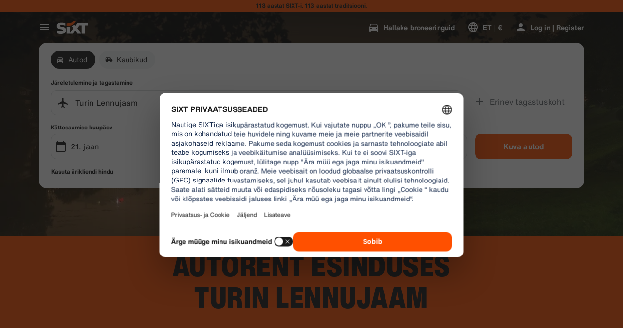

--- FILE ---
content_type: application/javascript
request_url: https://www.sixt.ee/webapp/customer-settings/intl-customerSettings-et-EE.381eb1f92680fd3b.js
body_size: 5438
content:
"use strict";(self.webpackChunk_sixt_web_customer_settings=self.webpackChunk_sixt_web_customer_settings||[]).push([["88187"],{40132:function(e,i,t){function o(e,i,t){return i in e?Object.defineProperty(e,i,{value:t,enumerable:!0,configurable:!0,writable:!0}):e[i]=t,e}t.r(i),t.d(i,{TranslationCustomerSettingsETEE:()=>s});class s{getCongratulationFormProfileId(e){return"Your profile number: ".concat(e)}getCongratulationFormProfileStatus(e){return"Your profile status: SIXT ".concat(e)}getCountDownTextCs(e){return"Ei saanud koodi? Kontrollige ka r\xe4mpsposti kausta v\xf5i taotlege uut koodi ".concat(e," minuti p\xe4rast.")}getCs_check_email_description(e){return"Saatsime parooli l\xe4htestamise lingi aadressile ".concat(e,".")}getHiName(e){return"Tere, ".concat(e)}getImprintLink(e){return"[J\xe4ljend](".concat(e,")")}getLccLocalePromptRedirect(e){return"".concat(e)}getLoyalty_points(e){return"".concat(e," points")}getLoyalty_terms_text(e,i){return"N\xf5ustun [Tingimustega](".concat(e,") ja SIXT ONE'i [Liikmelepinguga](").concat(i,").")}getOtpBlockedSubtitleNoPasswordCs(e){return"P\xe4rast ".concat(e," minutit, saate uuesti sisse logida \xfchekordse sisselogimiskoodiga.")}getOtpFormSubtitleCs(e){return"Sisestage ".concat(e," saadetud kood.")}getOtpSublineSms(e,i){return"Log in with the code sent to ".concat(e," & your mobile number ").concat(i)}getOtp_incorrect_code_error_msg(e){return"Vale kood. Sisestage \xf5ige kood uuesti v\xf5i taotlege uut koodi ".concat(e," minuti p\xe4rast.")}getOtp_locked_subtitle(e){return"Teie isikuandmete turvalisus on meile v\xe4ga oluline. Saate uuesti sisse logida ".concat(e," minuti p\xe4rast.")}getPasswordFormSubtitle(e){return"Kasutage oma SIXT konto parooli, mis on registreeritud e-mailile ".concat(e,".")}getPaste_value_from_clipboard_btn_text(e){return'Kleepige "'.concat(e,'" l\xf5ikelaualt.')}getSeeOurPrivacyPolicyLink(e){return"Vaadake meie [privaatsuspoliitikat](".concat(e,").")}getSeeOurTermsAndPrivacyPolicy(e,i){return"Vaadake meie [Renditingimusi](".concat(e,") ja [privaatsuspoliitikat](").concat(i,")")}getVerifyEmailSubTitle(e){return"We have sent the code to ".concat(e)}getZenAuthOtpSubline(e){return"Logige sisse aadressile ".concat(e," saadetud koodiga")}constructor(){o(this,"AddBookingProfile","Lisage profiil"),o(this,"AreYouSure","Olete kindel?"),o(this,"B2BRegistrationEmailPlaceholder","Your email address"),o(this,"B2b_book_selected_profile_cta","Broneeri valitud profiiliga"),o(this,"B2b_business_category","\xc4ri"),o(this,"B2b_personal_category","Isiklik"),o(this,"B2b_select_profile_subtitle","Valige j\xe4rgmiseks rentimiseks \xfcks oma olemasolevatest profiilidest v\xf5i looge uus SIXT-i \xe4riprofiil."),o(this,"B2b_select_profile_title","Tere tulemast tagasi SIXT businessi"),o(this,"B2b_select_profile_without_creation_subtitle","J\xe4rgmise rentimise broneerimiseks valige \xfcks oma profiilidest."),o(this,"BaseLogIn","Logige sisse"),o(this,"Bookings","Broneeringud"),o(this,"BusinessHubTab","Business hub"),o(this,"BusinessProfileDesktopContent","Log in to an existing profile or create a new SIXT business profile. Benefits include special rates for your company and access to SIXT rent, share, and ride within the SIXT App."),o(this,"BusinessProfileMobileContent","Log in with an existing profile or create a new business profile."),o(this,"ChooseProfile","Choose a profile"),o(this,"CodeExpiredMessageCs","Teie kood on aegunud."),o(this,"CodeInputLabelCs","Teie 6-kohaline kood"),o(this,"CongratulationFormCongratulationDescription","You can continue in the app. This is not mandatory for business rent usage."),o(this,"CongratulationFormCongratulationHeadline","Your business profile has been successfully created!"),o(this,"CongratulationFormDigitalCardText","Please make sure to use your business profile number for all SIXT rent bookings on the SIXT website and other booking channels."),o(this,"CongratulationFormDownloadApp","Download the App"),o(this,"CongratulationFormWebsiteAppText","Download the SIXT app, log in with your email and explore SIXT rent, SIXT ride and SIXT share."),o(this,"Continue","J\xe4rgmine"),o(this,"ContinueProfileButton","Continue with selected profile"),o(this,"Country_selector_other_label","Teised riigid"),o(this,"Country_selector_suggested_label","Soovitatud"),o(this,"CreateAccountCta","Loo konto"),o(this,"CreateAccountSubtitle","Konto omamine pakub k\xf5igi teie broneeringute jaoks rohkem mugavust."),o(this,"CreateAccountTitle","Viige oma konto l\xf5pule"),o(this,"Cs_check_email_cta","Saada e-kiri uuesti"),o(this,"Cs_check_email_heading","Kontrollige oma e-posti"),o(this,"Cs_login_form_subline","Broneeri kiiremini. Reisi targemalt."),o(this,"Cs_loyalty_menu_tile_enrolled","SIXT ONE"),o(this,"Cs_loyalty_menu_tile_not_enrolled","SIXT ONE"),o(this,"CurrencyTab","Valuuta"),o(this,"FieldCannotBeEmptyError","Kohustuslik v\xe4li tuleb t\xe4ita."),o(this,"FirstNamePlaceholder","Teie eesnimi"),o(this,"FirstNameValidationError","Eesnimi puudub"),o(this,"ForgotPasswordCta","Unustasin parooli"),o(this,"FormActionFinish","L\xf5petage"),o(this,"FormSignUpFirstName","Eesnimi"),o(this,"FormSignUpHeadline","Tere tulemast"),o(this,"FormSignUpInvalidFirstName","Palun sisestage oma nimi"),o(this,"FormSignUpInvalidLastName","Palun esitage meile oma perekonnanimi"),o(this,"FormSignUpLastName","Perekonnanimi"),o(this,"FormSignUpSubHeadline","Meeldiv tutvuda, saame paremini tuttavaks."),o(this,"GetResetLink","Saada l\xe4htestamise link"),o(this,"GlobalErrorUnhandled","Teie sisselogimisega l\xe4ks midagi valesti. Proovime uuesti."),o(this,"IncorrectPasswordError","See parool on vale, proovige uuesti."),o(this,"InputAccountNumber","Konto number (KDNR)"),o(this,"InputEmail","E-posti aadress"),o(this,"InputPassword","Parool"),o(this,"InputRateKey","Hinnav\xf5ti"),o(this,"LanguageAndCountryTab","Language & Region"),o(this,"Language_switcher_subtitle_most_popular","K\xf5ige populaarsem"),o(this,"Language_switcher_subtitle_other_languages","Rohkem keeli"),o(this,"LastNamePlaceholder","Teie perekonnanimi"),o(this,"LastNameValidationError","Perekonnanimi puudub"),o(this,"LccLanguagePromptClose","Sulge"),o(this,"LccLocalePromptDismiss","Loobu"),o(this,"LccLocalePromptLccOpen","Muu"),o(this,"LccLocalePromptStatement","Paistab, et teie veebilehitseja on seadistatud teisele keelele. Kas soovite seda vahetada?"),o(this,"LccSwitcherChangeCurrency","Muuda valuutat"),o(this,"LccSwitcherChangeLanguageOrCurrency","Keele v\xf5i valuuta muutmine"),o(this,"LogInOrCreateAccount","Logi sisse v\xf5i loo konto"),o(this,"LogInOrCreateAccountSubtitle","Logi sisse v\xf5i loo konto vaid m\xf5ne kl\xf5psuga, et nautida kiiret makset ja mugavat reisi haldamist."),o(this,"LoginButtonBookingProfile","Broneerimisprofiilid"),o(this,"LoginButtonProfile","Log in | Register"),o(this,"LoginCta","Logi sisse"),o(this,"LoginFormContinueWithApple","J\xe4tkake Apple'iga"),o(this,"LoginFormContinueWithGoogle","J\xe4tkake Google'iga"),o(this,"LoginFormGoogleCookiesDisabledError","Google'i kaudu sisselogimiseks lubage k\xfcpsised oma brauseri andmetes ja privaatsusseadetes."),o(this,"LoginFormSSOError","Kahjuks ei saa me teid sisse logida. Proovige teist sisselogimismeetodit."),o(this,"Login_cta","Logige sisse"),o(this,"Login_dont_have_account_label","Teil ei ole kontot?"),o(this,"Logout","Logi v\xe4lja"),o(this,"Loyalty_benefit_item1","Book with rental points"),o(this,"Loyalty_benefit_item2","Free additional driver"),o(this,"Loyalty_benefit_item3","Free upgrade"),o(this,"Loyalty_benefit_item4","Faster checkout"),o(this,"Loyalty_enrolled_pending_message","You’ve signed up! You can see your benefits in your account shortly."),o(this,"Loyalty_enrolled_success_message","Welcome to SIXT ONE! Book now and start earning points."),o(this,"Loyalty_enrollment_lss_b2c_main_cta","Book and earn points"),o(this,"Loyalty_enrollment_lss_b2c_page_subtitle","Start earning points with your next booking. View your benefits in the SIXT ONE section of your account anytime."),o(this,"Loyalty_enrollment_lss_b2c_page_title","You've joined our rewards program!"),o(this,"Loyalty_enrollment_lss_cto_page_subtitle","View your benefits in the SIXT ONE section of your account."),o(this,"Loyalty_enrollment_lss_cto_page_title","Welcome to our rewards program!"),o(this,"Loyalty_enrollment_lss_cto_secondary_cta","View benefits"),o(this,"Loyalty_enrollment_lss_status_match_page_subtitle","You're now a member of our rewards program SIXT ONE. Start booking with your new benefits."),o(this,"Loyalty_enrollment_lss_status_match_page_title","We matched your status!"),o(this,"Loyalty_join_benefit_item1","Earn points when you rent"),o(this,"Loyalty_join_benefit_item2","Easily redeem points for savings"),o(this,"Loyalty_join_benefit_item3","Unlock higher status tiers with more benefits"),o(this,"Loyalty_join_benefit_item4","Use the SIXT app to skip the counter"),o(this,"Loyalty_join_country_other","K\xf5ik teised riigid"),o(this,"Loyalty_join_country_popular","Soovitatud riigid"),o(this,"Loyalty_join_cta","Liituge kohe"),o(this,"Loyalty_join_cto_benefit_item1","Redeem your earned points for savings on personal rentals"),o(this,"Loyalty_join_cto_benefit_item2","Unlock higher status tiers with more amazing benefits"),o(this,"Loyalty_join_cto_benefit_item3","Use the SIXT app to skip the counter"),o(this,"Loyalty_join_cto_subtitle","Our rewards program allows you to earn points from both business and personal bookings!"),o(this,"Loyalty_join_cto_title","Join our rewards program"),o(this,"Loyalty_join_later_cta","Liituge hiljem"),o(this,"Loyalty_join_subtitle","K\xe4ivitasime uue preemiaprogrammi p\xf5nevate h\xfcvedega:"),o(this,"Loyalty_join_title","Join our rewards program"),o(this,"Loyalty_label","SIXT ONE"),o(this,"Loyalty_not_available_subtitle","Kahjuks ei ole SIXT ONE teie riigis veel saadaval. Teavitame teid, kui saate liituda."),o(this,"Loyalty_not_available_title","SIXT ONE tuleb peagi"),o(this,"Loyalty_welcome_subtitle","Start earning points with every future booking and start to use your benefits."),o(this,"Loyalty_welcome_title","Welcome to Orange"),o(this,"Loyalty_welcome_to_program_label","Olete n\xfc\xfcd SIXT ONE-i liige! Punktide teenimise alustamiseks sooritage renditehing."),o(this,"Marketing_communication_consent_text","I allow SIXT to send marketing communications."),o(this,"MciLoginFormEmailSubmitButton","J\xe4tkake e-kirjaga"),o(this,"OfferListItemOr","v\xf5i"),o(this,"Ok","OK"),o(this,"Or_login_with_label","v\xf5i logige sisse"),o(this,"OtpBlockedNavBarTitleCs","Katsete arv \xfcletatud"),o(this,"OtpBlockedSecondaryBtnCs","Tagasi avalehele"),o(this,"OtpBlockedSubtitleCs","Saate kasutada koodi hiljem sisselogimiseks v\xf5i sisse logida kohe oma konto parooliga. Teie kontole juurdep\xe4\xe4su ohutuse kaitsmine on meie k\xf5rgeim prioriteet."),o(this,"OtpBlockedTitleCs","Teie konto on ajutiselt lukus."),o(this,"OtpExpired","Verification code has expired. Resend code and try again."),o(this,"OtpFormTitleCs","Kontrollige oma e-posti"),o(this,"OtpRetryLimitReached","Olete j\xf5udnud korduskatsete limiidini. Taotlege uut koodi."),o(this,"Otp_resend_code_btn_text","Taotlege uut koodi"),o(this,"Otp_resend_subline","See kood on aegunud. J\xe4tkamiseks palun taotlege uus kood."),o(this,"PasswordFormTitle","Sisesta oma parool"),o(this,"PasswordPlaceholder","Teie parool"),o(this,"PasswordValidationDigitsError","V\xe4hemalt 1 number"),o(this,"PasswordValidationError","Parooli kriteeriumid ei ole t\xe4idetud"),o(this,"PasswordValidationErrorDigitsError","V\xe4hemalt \xfcks number"),o(this,"PasswordValidationErrorLowercaseError","V\xe4hemalt \xfcks v\xe4iket\xe4ht"),o(this,"PasswordValidationErrorMaxLength","Kuni 50 t\xe4hem\xe4rki"),o(this,"PasswordValidationErrorMinLength","V\xe4hemalt 8 t\xe4hem\xe4rki"),o(this,"PasswordValidationErrorSpecialCharError","V\xe4hemalt \xfcks eris\xfcmbol"),o(this,"PasswordValidationErrorUppercaseError","V\xe4hemalt \xfcks suurt\xe4ht"),o(this,"PasswordValidationErrorWhitespaceError","Alguses ega l\xf5pus ei tohi olla t\xfchikuid."),o(this,"PasswordValidationLowercaseError","V\xe4hemalt 1 v\xe4iket\xe4ht"),o(this,"PasswordValidationMinLengthError","V\xe4hemalt 8 t\xe4hem\xe4rki"),o(this,"PasswordValidationSpecialCharError","V\xe4hemalt 1 erim\xe4rk"),o(this,"PasswordValidationSuccess","K\xf5ik parooli kriteeriumid on t\xe4idetud"),o(this,"PasswordValidationUppercaseError","V\xe4hemalt 1 suurt\xe4ht"),o(this,"PreCtoBenefit1","Special rates through your company"),o(this,"PreCtoBenefit2","Innovative, digital rental services"),o(this,"PreCtoBenefit3","All mobility solutions in one app: SIXT rent, share, and ride"),o(this,"PreCtoButton","Looge uus ettev\xf5tte profiil"),o(this,"PreCtoSubtitle","Create a new SIXT business profile to enjoy:"),o(this,"PreCtoTitle","Your SIXT business profile is waiting for you"),o(this,"RateKeyValidationErrorCompanyNotFound","Teie valitud ettev\xf5te ei ole enam meie \xe4riklient. V\xf5tke \xfchendust klienditoega."),o(this,"RateKeyValidationErrorWrongRateKey","Vale hinnav\xf5ti."),o(this,"RequestOtpCta","Request verification code"),o(this,"RequiredField","N\xf5utud v\xe4li"),o(this,"RequiredPasswordError","Palun sisesta oma parool."),o(this,"ResendCodeCs","Saada kood uuesti"),o(this,"Retry","Proovige uuesti"),o(this,"SearchCurrencyLabel","Otsi valuutat"),o(this,"SearchLanguageAndCountryLabel","Search for language or region"),o(this,"SelectKdnrFormSelectCountry","Select country"),o(this,"Signup_country_of_residence_label","Elukohariik"),o(this,"Signup_otp_heading","Kinnitage oma identiteet"),o(this,"Signup_success_snackbar","Teie konto on loodud!"),o(this,"Skip","Skip"),o(this,"SkipForNow","Skip for now"),o(this,"SomethingWentWrongPleaseTryAgain","Midagi l\xe4ks valesti. Palun proovige uuesti."),o(this,"SubscriptionsTitle","P\xfcsitellimused"),o(this,"SuggestedTitle","Suggested"),o(this,"SupportOr","v\xf5i"),o(this,"TryLaterCs","Sulge"),o(this,"UseLoginCodeCta","Kasuta selle asemel sisselogimiskoodi"),o(this,"UsePasswordOptionCs","Kasutage selle asemel parooli"),o(this,"UserDetailsHelpLink","Abi"),o(this,"UserDetailsManageBookings","Hallake broneeringuid"),o(this,"UserDetailsProfiles","Profilid"),o(this,"UserDetailsRideHistory","S\xf5iduajalugu ja kviitungid"),o(this,"UserDetailsSelectProfile","Valige broneerimisprofiil"),o(this,"UserSectionPersonalDetails","Isikuandmed"),o(this,"ValidateEmail","E-posti aadress peaks olema kujul post@post.com"),o(this,"ValidatePositiveNumber","Lubatud on ainult numbrid"),o(this,"Verify","Verify"),o(this,"VerifyEmailSkipSubline","Please keep in mind it is important to verify your email id for a seemless experience."),o(this,"VerifyEmailTitle","Verify your email"),o(this,"VerifyNow","Verify now"),o(this,"View_details_cta","Kuva \xfcksikasjad"),o(this,"View_profile_details_cta","View profile details"),o(this,"WrongOtpErrorCs","Vale kood. Proovige uuesti v\xf5i taotlege uut koodi."),o(this,"WrongVerificationCode","Wrong verification code"),o(this,"ZenAuthBackToLoginLink","Tagasi sisselogimise lehele"),o(this,"ZenAuthCorporateRateButton","Kasuta \xe4rikliendi hindu"),o(this,"ZenAuthCorporateRateHeadline","Kasuta \xe4rikliendi hindu"),o(this,"ZenAuthCorporateSignup","Ettev\xf5tte hindu pole veel? Registreerige oma ettev\xf5te siin"),o(this,"ZenAuthEmailHeadline","Looge konto v\xf5i logige sisse"),o(this,"ZenAuthEmailTooltip","Saate sisse logida oma meiliaadressi, SIXT-kaardi numbri v\xf5i ettev\xf5tte kontonumbriga."),o(this,"ZenAuthForgotPassworHeadline","Unustasin salas\xf5na"),o(this,"ZenAuthForgotPasswordDescription","Aidake meil oma konto leida ja me l\xe4htestame teie parooli."),o(this,"ZenAuthInvalidOtp","Oih, see pole \xf5ige kood. Kontrollige oma postkasti ja proovige uuesti."),o(this,"ZenAuthOtpExpiresIn","koodi aegumiseni"),o(this,"ZenAuthOtpHeadline","Sisestage kood"),o(this,"ZenAuthOtpHeadlineBlockedUser","Tundub, et see on ikka vale kood"),o(this,"ZenAuthOtpHeadlineExpired","Hmm, see kood on aegunud"),o(this,"ZenAuthOtpHeadlineLimitReached","Liiga palju eba\xf5nnestunud katseid"),o(this,"ZenAuthOtpReceiveNewCode","Taotlege uut koodi"),o(this,"ZenAuthOtpResendCode","Taotlege uut koodi"),o(this,"ZenAuthOtpSublineBlockedUser","Olete koodi liiga palju kordi j\xe4rjest valesti sisestanud. \xc4rge muretsege, saate sisse logida, uut koodi taotleda ja tunni p\xe4rast uuesti proovida."),o(this,"ZenAuthOtpSublineExpired","\xc4rge muretsege, lihtsalt kl\xf5psake nuppu Saada kood uuesti ja me saadame teile uue koodi."),o(this,"ZenAuthOtpSublineLimitReached","Koodi on liiga palju kordi j\xe4rjest valesti sisestatud. Kl\xf5psake nuppu Saada uus kood ja me saadame teile uue koodi."),o(this,"ZenAuthOtpTryAnotherEmail","Kasutage teist e-posti aadressi"),o(this,"ZenAuthPasswordError","See pole \xf5ige parool. Proovige uuesti v\xf5i kl\xf5psake nuppu Unustasin parooli."),o(this,"ZenAuthPasswordForgot","Unustasite parooli?"),o(this,"ZenAuthPasswordHeadline","Tere tulemast tagasi!"),o(this,"ZenAuthPasswordLogin","Logige sisse parooliga"),o(this,"ZenAuthPrivacyLink","Privaatsuspoliitika"),o(this,"ZenAuthRateKeyHeadline","Sisestage hinnav\xf5ti"),o(this,"ZenAuthRemoveCorporateRateButton","Eemalda \xe4rikliendi hind"),o(this,"ZenAuthRemoveCorporateRateHeadline","Kahjuks ei saa te \xe4rikliendi hindu kasutades sisse logida"),o(this,"ZenAuthRemoveCorporateRateSubline","\xc4rikliendi hindu saab kasutada ainult k\xfclalisena broneerides. Kui soovite oma kontole sisse logida, eemaldage \xe4rikliendi hind."),o(this,"ZenAuthResetLinkSentDescription","Parooli l\xe4htestamiseks saadetakse meilile link. Kui seda m\xf5ne minuti jooksul ei tule, kontrollige r\xe4mpsposti kausta."),o(this,"ZenAuthResetLinkSentHeadline","Parooli l\xe4htestamise link saadetud"),o(this,"ZenAuthSignupForCorporate","\xc4rikliendi konto registreerimine"),o(this,"ZenAuthTermsLink","Tingimused")}}}}]);
//# sourceMappingURL=intl-customerSettings-et-EE.381eb1f92680fd3b.js.map

--- FILE ---
content_type: application/javascript
request_url: https://www.sixt.ee/webapp/chatbot/26892.dbb08c642bd13f8d.js
body_size: 3554
content:
(self.webpackChunk_sixt_web_chatbot=self.webpackChunk_sixt_web_chatbot||[]).push([["26892"],{23607:function(e,t,a){t.RateLimiter=a(13397),a(85282)},17269:function(e,t,a){var c=a(73656);e.exports=function(){if(void 0!==c&&c.hrtime){var e=c.hrtime();return 1e3*e[0]+Math.floor(e[1]/1e6)}return new Date().getTime()}},13397:function(e,t,a){var c=a(73656),n=a(85282),f=a(17269),i=function(e,t,a){this.tokenBucket=new n(e,e,t,null),this.tokenBucket.content=e,this.curIntervalStart=f(),this.tokensThisInterval=0,this.fireImmediately=a};i.prototype={tokenBucket:null,curIntervalStart:0,tokensThisInterval:0,fireImmediately:!1,removeTokens:function(e,t){if(e>this.tokenBucket.bucketSize)return c.nextTick(t.bind(null,"Requested tokens "+e+" exceeds maximum tokens per interval "+this.tokenBucket.bucketSize,null)),!1;var a=this,n=f();if((n<this.curIntervalStart||n-this.curIntervalStart>=this.tokenBucket.interval)&&(this.curIntervalStart=n,this.tokensThisInterval=0),e>this.tokenBucket.tokensPerInterval-this.tokensThisInterval)return this.fireImmediately?c.nextTick(t.bind(null,null,-1)):setTimeout(function(){a.tokenBucket.removeTokens(e,i)},Math.ceil(this.curIntervalStart+this.tokenBucket.interval-n)),!1;return this.tokenBucket.removeTokens(e,i);function i(c,n){if(c)return t(c,null);a.tokensThisInterval+=e,t(null,n)}},tryRemoveTokens:function(e){if(e>this.tokenBucket.bucketSize)return!1;var t=f();if((t<this.curIntervalStart||t-this.curIntervalStart>=this.tokenBucket.interval)&&(this.curIntervalStart=t,this.tokensThisInterval=0),e>this.tokenBucket.tokensPerInterval-this.tokensThisInterval)return!1;var a=this.tokenBucket.tryRemoveTokens(e);return a&&(this.tokensThisInterval+=e),a},getTokensRemaining:function(){return this.tokenBucket.drip(),this.tokenBucket.content}},e.exports=i},85282:function(e,t,a){var c=a(73656),n=function(e,t,a,c){if(this.bucketSize=e,this.tokensPerInterval=t,"string"==typeof a)switch(a){case"sec":case"second":this.interval=1e3;break;case"min":case"minute":this.interval=6e4;break;case"hr":case"hour":this.interval=36e5;break;case"day":this.interval=864e5;break;default:throw Error("Invaid interval "+a)}else this.interval=a;this.parentBucket=c,this.content=0,this.lastDrip=+new Date};n.prototype={bucketSize:1,tokensPerInterval:1,interval:1e3,parentBucket:null,content:0,lastDrip:0,removeTokens:function(e,t){var a=this;if(!this.bucketSize)return c.nextTick(t.bind(null,null,e,Number.POSITIVE_INFINITY)),!0;if(e>this.bucketSize)return c.nextTick(t.bind(null,"Requested tokens "+e+" exceeds bucket size "+this.bucketSize,null)),!1;if(this.drip(),e>this.content)return n();if(this.parentBucket)return this.parentBucket.removeTokens(e,function(c,f){return c?t(c,null):e>a.content?n():void(a.content-=e,t(null,Math.min(f,a.content)))});return this.content-=e,c.nextTick(t.bind(null,null,this.content)),!0;function n(){return setTimeout(function(){a.removeTokens(e,t)},Math.ceil((e-a.content)*(a.interval/a.tokensPerInterval))),!1}},tryRemoveTokens:function(e){return!this.bucketSize||!(e>this.bucketSize)&&(this.drip(),!(e>this.content)&&(!this.parentBucket||!!this.parentBucket.tryRemoveTokens(e))&&(this.content-=e,!0))},drip:function(){if(!this.tokensPerInterval){this.content=this.bucketSize;return}var e=+new Date,t=Math.max(e-this.lastDrip,0);this.lastDrip=e;var a=t*(this.tokensPerInterval/this.interval);this.content=Math.min(this.content+a,this.bucketSize)}},e.exports=n},59512:function(e){e.exports=function(e){return e.split("")}},77379:function(e){e.exports=function(e,t,a){var c=-1,n=e.length;t<0&&(t=-t>n?0:n+t),(a=a>n?n:a)<0&&(a+=n),n=t>a?0:a-t>>>0,t>>>=0;for(var f=Array(n);++c<n;)f[c]=e[c+t];return f}},3237:function(e,t,a){var c=a(77379);e.exports=function(e,t,a){var n=e.length;return a=void 0===a?n:a,!t&&a>=n?e:c(e,t,a)}},41254:function(e,t,a){var c=a(3237),n=a(63932),f=a(15233),i=a(99835);e.exports=function(e){return function(t){var a=n(t=i(t))?f(t):void 0,r=a?a[0]:t.charAt(0),d=a?c(a,1).join(""):t.slice(1);return r[e]()+d}}},63932:function(e){var t=RegExp("[\\u200d\ud800-\udfff\\u0300-\\u036f\\ufe20-\\ufe2f\\u20d0-\\u20ff\\ufe0e\\ufe0f]");e.exports=function(e){return t.test(e)}},15233:function(e,t,a){var c=a(59512),n=a(63932),f=a(32205);e.exports=function(e){return n(e)?f(e):c(e)}},32205:function(e){var t="\ud800-\udfff",a="[\\u0300-\\u036f\\ufe20-\\ufe2f\\u20d0-\\u20ff]",c="\ud83c[\udffb-\udfff]",n="[^"+t+"]",f="(?:\ud83c[\udde6-\uddff]){2}",i="[\ud800-\udbff][\udc00-\udfff]",r="(?:"+a+"|"+c+")?",d="[\\ufe0e\\ufe0f]?",u="(?:\\u200d(?:"+[n,f,i].join("|")+")"+d+r+")*",b=RegExp(c+"(?="+c+")|"+("(?:"+[n+a+"?",a,f,i,"["+t+"]"].join("|"))+")"+(d+r+u),"g");e.exports=function(e){return e.match(b)||[]}},89309:function(e,t,a){var c=a(60844),n=a(25048)(function(e,t,a){return t=t.toLowerCase(),e+(a?c(t):t)});e.exports=n},60844:function(e,t,a){var c=a(99835),n=a(51309);e.exports=function(e){return n(c(e).toLowerCase())}},51309:function(e,t,a){var c=a(41254)("toUpperCase");e.exports=c},12487:function(e,t,a){"use strict";let c,n,f,i,r,d,u,b,o,s,h,k,l,v,p,m,I,T,S,x,B,z,w,y,R,g,M,D,P,V,_,E,j,N,U,q,C,L,W,Y;a.d(t,{$N:()=>R,Au:()=>ei,BI:()=>er,BV:()=>w,Bj:()=>ez,Bw:()=>G,EY:()=>H,F8:()=>h,GR:()=>A,HY:()=>z,I7:()=>ep,It:()=>U,J9:()=>T,K9:()=>en,KV:()=>K,Kg:()=>eT,Mb:()=>p,Mc:()=>eg,NM:()=>c,No:()=>o,Pd:()=>J,Rh:()=>E,S$:()=>m,S5:()=>eu,SL:()=>ef,SM:()=>ew,Sv:()=>S,Tx:()=>s,U0:()=>v,U6:()=>ec,UD:()=>i,UT:()=>y,Ui:()=>r,V$:()=>eI,V0:()=>l,VT:()=>W,W4:()=>_,W7:()=>n,Wm:()=>I,_R:()=>X,aj:()=>eb,bE:()=>ex,bV:()=>N,bf:()=>u,c4:()=>D,ch:()=>b,d5:()=>P,dS:()=>eh,e4:()=>d,e5:()=>em,eW:()=>V,eY:()=>et,ey:()=>ev,fH:()=>Y,fW:()=>g,gh:()=>q,i3:()=>es,ir:()=>ee,jZ:()=>L,l9:()=>M,mg:()=>Z,mp:()=>eo,n$:()=>ek,oQ:()=>k,oT:()=>$,oX:()=>B,ok:()=>F,pL:()=>ea,qJ:()=>j,qO:()=>eS,sD:()=>O,tb:()=>eB,ue:()=>eR,us:()=>ey,vF:()=>f,vu:()=>C,wq:()=>x,yV:()=>ed,zE:()=>el,zG:()=>Q});let $="13294db0a3086ea302f576335c3a2d0b99ef77a0a0243a71070bdcb3debf8387",A="c54006be37b6c1efbfd180dff163f3070d041edeb313bd0aa1e196ad74f700a1",F="a4c13fa50703ac686e9d2d12e0b494ea4d37bc5fa4ecd611d7f12d65cd370c2a",K="e133e1b3bcd072de5f54925f0c5daae1d277344f2d9f783bf6d663653e5b3e94",G="510c22d7c2408e2a5e2b543b40a7e5d39b60f6752fda2c31c2acdbc147c3946e",H="97d386d0de7d04701afbfac9d8ee54f73b2d27b7ccffa7025755c19f57daa2c1",J="f1c41f0a41a03090042d54bd14092c86bcd4cfa9082953672e32ed5729136cb0",O="7f766bc188ff3513063f05be232563529a366ac4b06f6121afcbafb312e41b15",Q="1138d4485af73b1280415c915447e20cc3001397b1541ad2aaf52943b87a1155",X="807ae72dd2c0a8afaa642ea7d75a4c8aab77b190aaa8a372267ab886d414c319",Z="17d07c2b5d06c94b28c6ad4aa15acfef63b63c55de21f671db84910c96fe8413",ee="42ed16e368cca6fab7c735e124750bdab6186fb0c8c21398e9035838ceb48f21",et="fbc600edf47d04c42417765fec9f5a06966e59f076c66aaeeb741df280bc8e1f",ea="491e66165a0d40076809baed29066a6c1d643dd73429c1a5645c5e433e80e1c0",ec="9e1b52ecf7a95816aa095b296097b4ef722ffc4202a9b299b1ffe45e2b8da34a",en="feeb2d33f30de4a868916281d21db043d6c8055a889cea21c064ea0af6179fb7",ef="c890bb9009351d1bac7e1132d65b0fc87dd1d664e4815c779f060626dfa485e3",ei="653b473cfa14b18f885eb99b40bce4ed87c21649f11272d09a28cc33474427c3",er="f5da8d09534b27332eeda780ef989e68fdf1ef15a9e476cb5a328702b3549c12",ed="edbd3b906c8e6aef3022ef7fba700f162a381eda1aa76367476f5aac51722c38",eu="7885f7597f7facc5909fec815e58fa07a74e9d09e76e6e559a6a764018ad796c",eb="9b6b6477aa939e3cd041158e1ad8b9603491927c2c5d1fdc40f6e66137ffe123",eo="7302b7c97659aa3266f3154755a706c2c151eb25a989d06bf5650c8043f4a5ab",es="f9703de83f46d20ac29d211d86d9fca1eb4f83a07a1f6aeef75d3dacdbfa5b21",eh="194a91c14e8c5935774ea44e07076903a8316ea7871ea52553652ad0bf039ea7",ek="59f9eeec0438155b9402c4906159f64391af5c8fe363a34c16436afb721ef308",el="749f0494542e1514a8c0d2d056f8e7f638a9e6a23f64430a8c9c951cd3f5d664",ev="82f92ea8de2a3be7630e6d8622f4bab35ffef66b6ae2491ab379e3e57b371777",ep="cdf3d94d92dcd5ccad909e854fdcd6fdfd78255981ae92a8729266689cdc126f",em="c6e7b059b10f091cfacf446db6336356504d8b324d19cdecf853390f7d67f2fe",eI="42b5bce5c7f4e653d47159207e4bd511f097111a517277e2d54ae171080b79af",eT="4352d2870bb03ec6929714320d4ac5f310816e6543cc8b27e801fd2706689e94",eS="717464f96694c874e9a446d454c7024256e15b5006d381a877d5b1d19598c476",ex="a3d1c27af19b39723f8aeacd67230df5973772380d13abdc13ad2a8939b46b7d",eB="9af848001e83e3c9a93aae1cf469e4c27f98bc72fb23ec1c6b62434f28bed597",ez="e6de84686bf223b612c1a83939bc0b5d55687cc8bf9db2ea59ca6f3fffacff30",ew="9b4d2918ad29ef882c24f74b0af857dbcc562979e26e7a423e07bb6c31a829b4",ey="385ed86ca71816cae82c78aabfacb47e1fb073bed567b68bdc09e1df45edca49",eR="1945c595b27202630ccd0133910ff52f0215de93dd4e3d129a0f78c0ae848514",eg="a67351d58599825c87209da9ec6e6bf35187306f46da775f381f79a30e0c3b34"}}]);
//# sourceMappingURL=26892.dbb08c642bd13f8d.js.map